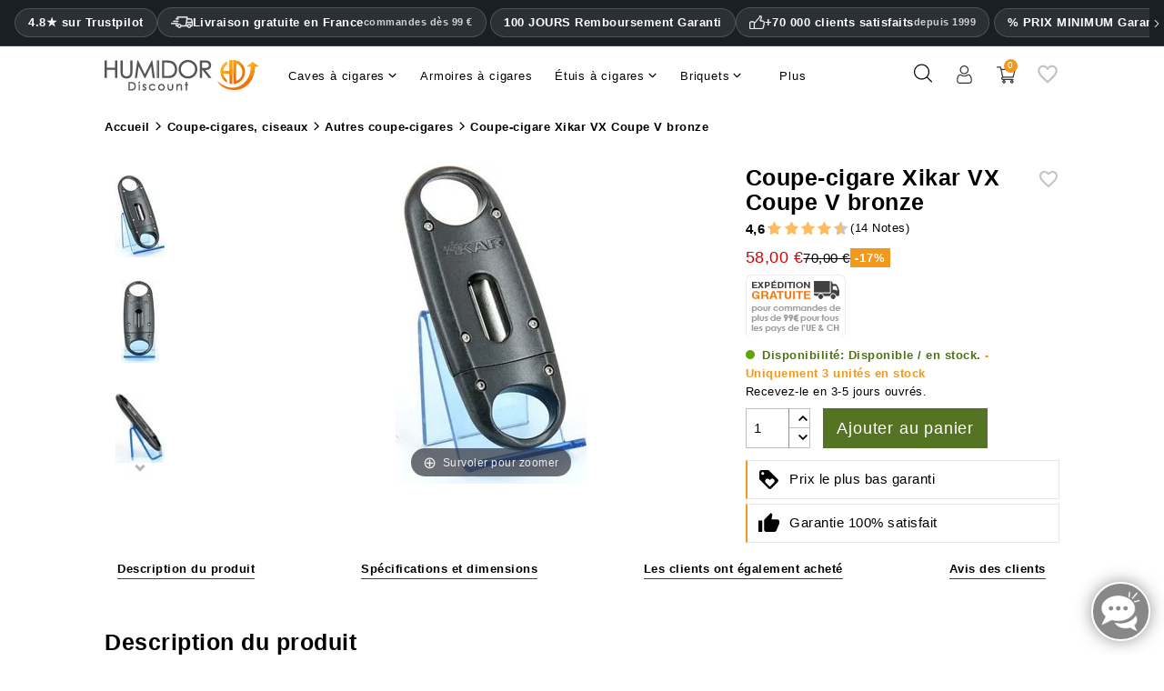

--- FILE ---
content_type: text/html; charset=utf-8
request_url: https://www.humidordiscount.fr/module/productbundlespro/ajax?route=pbpfrontproductcontroller&action=getproductinfo&rand=1769290791147&token=4073596c56ffa750eb5d10a784171ea9&id_product=5322&id_customization=0&qty=1
body_size: -702
content:
{"id_product":"5322","id_product_attribute":0,"out_of_stock":"2","id_category_default":"479","link_rewrite":"","ean13":"813463017023","minimal_quantity":"1","unit_price_ratio":"0.000000","rating_values":{"iAverage":9,"bHalf":true,"fReviewAverage":4.5,"iMaxRating":10,"iAverageMaxRating":5,"iCountReviews":"4","iCountRatings":"14","aParamStars":"\/modules\/gsnippetsreviews\/views\/img\/picto\/1-star-yellow\/picto.png","show_ratings":false},"allow_oosp":1,"category":"autres-coupe-cigares","link":"https:\/\/www.humidordiscount.fr\/coupe-cigare-xikar-vx-coupe-v-bronze","attribute_price":0,"price_tax_exc":48.739496,"price":58,"price_without_reduction":58,"reduction":0,"specific_prices":false,"quantity":3,"quantity_all_versions":3,"id_image":"fr-default","features":[{"name":"Dimensions (H x La x Lo)","value":["12 ","41 ","13 "],"id_feature":"31","alt_name":null,"random":"0.57772413974415890000","id_feature_value":"50315","order":1},{"name":"Poids","value":"45","id_feature":"34","alt_name":"Poids du produit","random":"0.57772413974415890000","id_feature_value":"50318","order":14},{"name":"R\u00e9f\u00e9rence fournisseur","value":"3460","id_feature":"-1","alt_name":"R\u00e9f\u00e9rence fournisseur","random":"0.57772413974415890000","order":1022},{"name":"Instead of","value":"69.3","id_feature":"273","alt_name":null,"random":"0.57772413974415890000","id_feature_value":"128749","order":1023},{"name":"Cat\u00e9gorie","value":"Coupe-cigare V","id_feature":"155","alt_name":"Cat\u00e9gorie","random":"0.57772413974415890000","id_feature_value":"982","order":1024},{"name":"Rev\u00eatement","value":"Aucun","id_feature":"247","alt_name":null,"random":"0.57772413974415890000","id_feature_value":"6090","order":1025},{"name":"Lames","value":"2","id_feature":"161","alt_name":"Lames","random":"0.57772413974415890000","id_feature_value":"50320","order":1026},{"name":"Image_3D","value":"Torino-3d.swf","id_feature":"259","alt_name":null,"random":"0.57772413974415890000","id_feature_value":"6478","order":1027},{"name":"Calibre maximum des cigares","value":"64","id_feature":"158","alt_name":"Calibre maximum des cigares","random":"0.57772413974415890000","id_feature_value":"50319","order":1028},{"name":"Image_3DHD","value":"1580011552000__out.swf","id_feature":"260","alt_name":null,"random":"0.57772413974415890000","id_feature_value":"50321","order":1029},{"name":"Couleur","value":"Acier","id_feature":"146","alt_name":null,"random":"0.57772413974415890000","id_feature_value":"8539","order":10001},{"name":"Fait de","value":"M\u00e9tal","id_feature":"147","alt_name":"Fait de","random":"0.57772413974415890000","id_feature_value":"8537","order":10007},{"name":"Mat\u00e9riau lame ","value":"Acier inoxydable","id_feature":"163","alt_name":null,"random":"0.57772413974415890000","id_feature_value":"1007","order":10012},{"name":"Marque ","value":"Xikar","id_feature":"244","alt_name":null,"random":"0.57772413974415890000","id_feature_value":"6285","order":10020},{"name":"EAN13","value":"813463017023","id_feature":"-2","alt_name":"Code EAN","random":"0.57772413974415890000","order":10023}],"attachments":[],"virtual":1,"pack":false,"packItems":[],"nopackprice":0,"rate":19,"tax_name":"MWST 19.0%","base_price_exc_tax":"48.739496"}

--- FILE ---
content_type: text/plain
request_url: https://www.google-analytics.com/j/collect?v=1&_v=j102&a=125831651&t=pageview&_s=1&dl=https%3A%2F%2Fwww.humidordiscount.fr%2Fcoupe-cigare-xikar-vx-coupe-v-bronze&ul=en-us%40posix&dt=Coupe-cigare%20Xikar%20VX%20Coupe%20V%20bronze%20%7C%2014%20Evaluations&sr=1280x720&vp=1280x720&_u=IEBAAEABAAAAACAAI~&jid=987831946&gjid=214981731&cid=106957570.1769290790&tid=UA-226860-14&_gid=1886704497.1769290790&_r=1&_slc=1&z=1811605677
body_size: -452
content:
2,cG-GPG8YVQZ57

--- FILE ---
content_type: image/svg+xml
request_url: https://www.humidordiscount.fr/themes/mynxea_HD-child/img/user-icon.svg
body_size: 155
content:
<?xml version="1.0" encoding="utf-8"?>
<!-- Generator: Adobe Illustrator 16.0.0, SVG Export Plug-In . SVG Version: 6.00 Build 0)  -->
<!DOCTYPE svg PUBLIC "-//W3C//DTD SVG 1.1//EN" "http://www.w3.org/Graphics/SVG/1.1/DTD/svg11.dtd">
<svg version="1.1" id="Capa_1" xmlns="http://www.w3.org/2000/svg" xmlns:xlink="http://www.w3.org/1999/xlink" x="0px" y="0px"
	 width="11.8px" height="14.4px" viewBox="4.1 2.8 11.8 14.4" enable-background="new 4.1 2.8 11.8 14.4" xml:space="preserve">
<path fill="#222222" d="M15.851,14.23c0,0.666-0.201,1.191-0.605,1.576c-0.405,0.383-0.942,0.574-1.613,0.574H6.369
	c-0.67,0-1.208-0.191-1.612-0.574c-0.405-0.385-0.607-0.91-0.607-1.576c0-0.295,0.009-0.58,0.029-0.859
	c0.02-0.281,0.058-0.582,0.117-0.908c0.057-0.322,0.131-0.621,0.219-0.9c0.089-0.277,0.209-0.547,0.358-0.811
	c0.15-0.263,0.322-0.486,0.516-0.672c0.193-0.185,0.43-0.333,0.711-0.445c0.279-0.111,0.588-0.166,0.926-0.166
	c0.049,0,0.167,0.06,0.349,0.178S7.764,9.9,7.993,10.046c0.23,0.147,0.529,0.279,0.897,0.399c0.369,0.119,0.738,0.178,1.11,0.178
	c0.371,0,0.741-0.059,1.109-0.178c0.369-0.12,0.668-0.252,0.896-0.399c0.23-0.146,0.437-0.28,0.62-0.399s0.3-0.178,0.351-0.178
	c0.337,0,0.646,0.055,0.927,0.166c0.278,0.111,0.515,0.26,0.709,0.445c0.193,0.186,0.366,0.409,0.515,0.672
	c0.149,0.264,0.27,0.533,0.358,0.811c0.088,0.279,0.162,0.578,0.221,0.9c0.057,0.326,0.097,0.627,0.115,0.908
	C15.841,13.65,15.851,13.936,15.851,14.23z M13.192,6.81c0,0.881-0.313,1.633-0.936,2.256S10.881,10,10,10
	c-0.881,0-1.633-0.312-2.257-0.935C7.121,8.443,6.81,7.691,6.81,6.81c0-0.881,0.311-1.633,0.934-2.256
	C8.368,3.93,9.119,3.619,10,3.619c0.88,0,1.633,0.312,2.256,0.935S13.192,5.929,13.192,6.81z"/>
</svg>
